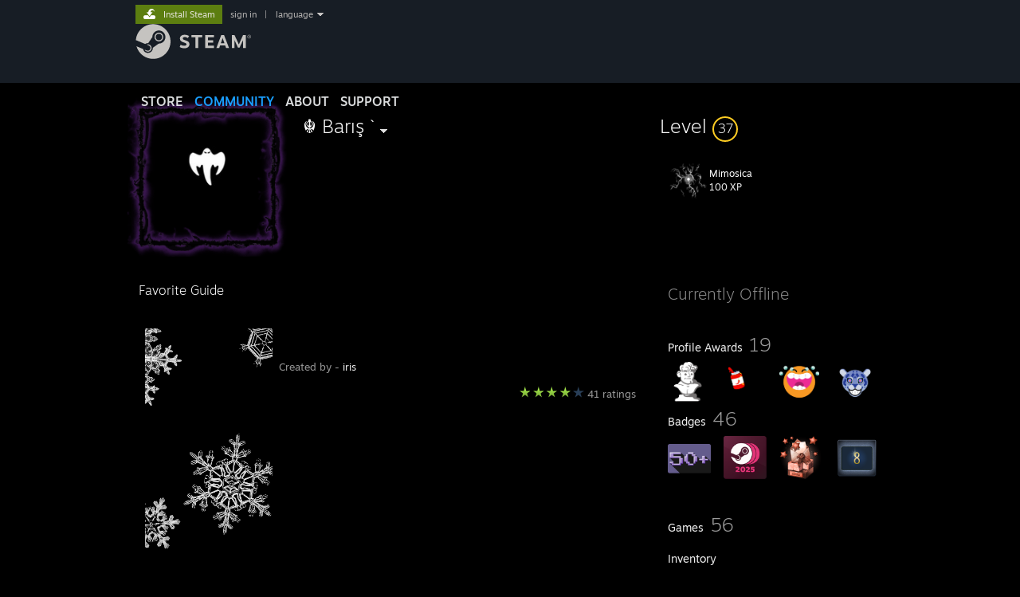

--- FILE ---
content_type: text/html; charset=UTF-8
request_url: https://steamcommunity.com/id/valeriaP/
body_size: 13014
content:
<!DOCTYPE html>
<html class=" responsive DesktopUI" lang="en"  >
<head>
	<meta http-equiv="Content-Type" content="text/html; charset=UTF-8">
			<meta name="viewport" content="width=device-width,initial-scale=1">
		<meta name="theme-color" content="#171a21">
		<title>Steam Community :: ☬ Barış `</title>
	<link rel="shortcut icon" href="/favicon.ico" type="image/x-icon">

	
	
	<link href="https://community.fastly.steamstatic.com/public/shared/css/motiva_sans.css?v=-yZgCk0Nu7kH&amp;l=english&amp;_cdn=fastly" rel="stylesheet" type="text/css">
<link href="https://community.fastly.steamstatic.com/public/shared/css/buttons.css?v=0Ihq-pAoptBq&amp;l=english&amp;_cdn=fastly" rel="stylesheet" type="text/css">
<link href="https://community.fastly.steamstatic.com/public/shared/css/shared_global.css?v=uKH1RcGNHaGr&amp;l=english&amp;_cdn=fastly" rel="stylesheet" type="text/css">
<link href="https://community.fastly.steamstatic.com/public/css/globalv2.css?v=9RV1KkrS040q&amp;l=english&amp;_cdn=fastly" rel="stylesheet" type="text/css">
<link href="https://community.fastly.steamstatic.com/public/css/skin_1/modalContent.css?v=WXAusLHclDIt&amp;l=english&amp;_cdn=fastly" rel="stylesheet" type="text/css">
<link href="https://community.fastly.steamstatic.com/public/css/skin_1/profilev2.css?v=-fVuSwVjP_Fu&amp;l=english&amp;_cdn=fastly" rel="stylesheet" type="text/css">
<link href="https://community.fastly.steamstatic.com/public/shared/css/motiva_sans.css?v=-yZgCk0Nu7kH&amp;l=english&amp;_cdn=fastly" rel="stylesheet" type="text/css">
<link href="https://community.fastly.steamstatic.com/public/css/promo/summer2017/stickers.css?v=Ncr6N09yZIap&amp;l=english&amp;_cdn=fastly" rel="stylesheet" type="text/css">
<link href="https://community.fastly.steamstatic.com/public/shared/css/shared_responsive.css?v=KWbVpwRCHuVv&amp;l=english&amp;_cdn=fastly" rel="stylesheet" type="text/css">
<link href="https://community.fastly.steamstatic.com/public/css/skin_1/header.css?v=EM4kCu67DNda&amp;l=english&amp;_cdn=fastly" rel="stylesheet" type="text/css">
<script type="text/javascript">
	var __PrototypePreserve=[];
	__PrototypePreserve[0] = Array.from;
	__PrototypePreserve[1] = Array.prototype.filter;
	__PrototypePreserve[2] = Array.prototype.flatMap;
	__PrototypePreserve[3] = Array.prototype.find;
	__PrototypePreserve[4] = Array.prototype.some;
	__PrototypePreserve[5] = Function.prototype.bind;
	__PrototypePreserve[6] = HTMLElement.prototype.scrollTo;
</script>
<script type="text/javascript" src="https://community.fastly.steamstatic.com/public/javascript/prototype-1.7.js?v=npJElBnrEO6W&amp;l=english&amp;_cdn=fastly"></script>
<script type="text/javascript">
	Array.from = __PrototypePreserve[0] || Array.from;
	Array.prototype.filter = __PrototypePreserve[1] || Array.prototype.filter;
	Array.prototype.flatMap = __PrototypePreserve[2] || Array.prototype.flatMap;
	Array.prototype.find = __PrototypePreserve[3] || Array.prototype.find;
	Array.prototype.some = __PrototypePreserve[4] || Array.prototype.some;
	Function.prototype.bind = __PrototypePreserve[5] || Function.prototype.bind;
	HTMLElement.prototype.scrollTo = __PrototypePreserve[6] || HTMLElement.prototype.scrollTo;
</script>
<script type="text/javascript">
	var __ScriptaculousPreserve=[];
	__ScriptaculousPreserve[0] = Array.from;
	__ScriptaculousPreserve[1] = Function.prototype.bind;
	__ScriptaculousPreserve[2] = HTMLElement.prototype.scrollTo;
</script>
<script type="text/javascript" src="https://community.fastly.steamstatic.com/public/javascript/scriptaculous/_combined.js?v=pbdAKOcDIgbC&amp;l=english&amp;_cdn=fastly&amp;load=effects,controls,slider,dragdrop"></script>
<script type="text/javascript">
	Array.from = __ScriptaculousPreserve[0] || Array.from;
	Function.prototype.bind = __ScriptaculousPreserve[1] || Function.prototype.bind;
	HTMLElement.prototype.scrollTo = __ScriptaculousPreserve[2] || HTMLElement.prototype.scrollTo;
delete String['__parseStyleElement'];  Prototype.Browser.WebKit = true;</script>
<script type="text/javascript">VALVE_PUBLIC_PATH = "https:\/\/community.fastly.steamstatic.com\/public\/";</script><script type="text/javascript" src="https://community.fastly.steamstatic.com/public/javascript/global.js?v=cMt-H-zOgNUp&amp;l=english&amp;_cdn=fastly"></script>
<script type="text/javascript" src="https://community.fastly.steamstatic.com/public/javascript/jquery-1.11.1.min.js?v=gQHVlrK4-jX-&amp;l=english&amp;_cdn=fastly"></script>
<script type="text/javascript" src="https://community.fastly.steamstatic.com/public/shared/javascript/tooltip.js?v=LZHsOVauqTrm&amp;l=english&amp;_cdn=fastly"></script>
<script type="text/javascript" src="https://community.fastly.steamstatic.com/public/shared/javascript/shared_global.js?v=84qavQoecqcM&amp;l=english&amp;_cdn=fastly"></script>
<script type="text/javascript" src="https://community.fastly.steamstatic.com/public/shared/javascript/auth_refresh.js?v=w6QbwI-5-j2S&amp;l=english&amp;_cdn=fastly"></script>
<script type="text/javascript">Object.seal && [ Object, Array, String, Number ].map( function( builtin ) { Object.seal( builtin.prototype ); } );</script><script type="text/javascript">$J = jQuery.noConflict();
if ( typeof JSON != 'object' || !JSON.stringify || !JSON.parse ) { document.write( "<scr" + "ipt type=\"text\/javascript\" src=\"https:\/\/community.fastly.steamstatic.com\/public\/javascript\/json2.js?v=54NKNglvGTO8&amp;l=english&amp;_cdn=fastly\"><\/script>\n" ); };
</script>
		<script type="text/javascript">
			document.addEventListener('DOMContentLoaded', function(event) {
				SetupTooltips( { tooltipCSSClass: 'community_tooltip'} );
		});
		</script><script type="text/javascript" src="https://community.fastly.steamstatic.com/public/javascript/modalContent.js?v=uqf5ttWTRe7l&amp;l=english&amp;_cdn=fastly"></script>
<script type="text/javascript" src="https://community.fastly.steamstatic.com/public/javascript/modalv2.js?v=zBXEuexVQ0FZ&amp;l=english&amp;_cdn=fastly"></script>
<script type="text/javascript" src="https://community.fastly.steamstatic.com/public/javascript/profile.js?v=kpuU5wNDRWQz&amp;l=english&amp;_cdn=fastly"></script>
<script type="text/javascript" src="https://community.fastly.steamstatic.com/public/javascript/promo/stickers.js?v=CcLRHsa04otQ&amp;l=english&amp;_cdn=fastly"></script>
<script type="text/javascript" src="https://community.fastly.steamstatic.com/public/javascript/reportedcontent.js?v=-lZqrarogJr8&amp;l=english&amp;_cdn=fastly"></script>
<script type="text/javascript" src="https://community.fastly.steamstatic.com/public/javascript/webui/clientcom.js?v=09ET5-poo0Sd&amp;l=english&amp;_cdn=fastly"></script>
<script type="text/javascript" src="https://community.fastly.steamstatic.com/public/shared/javascript/shared_responsive_adapter.js?v=j0eobCNqcadg&amp;l=english&amp;_cdn=fastly"></script>

						<meta name="twitter:card" content="summary">
			
	<meta name="twitter:site" content="@steam" />

						<meta property="og:title" content="Steam Community :: ☬ Barış `">
					<meta property="twitter:title" content="Steam Community :: ☬ Barış `">
					<meta property="og:type" content="website">
					<meta property="fb:app_id" content="105386699540688">
			
	
			<link rel="image_src" href="https://avatars.fastly.steamstatic.com/2d14cd8f1142ff85e87121c680cdee210da439e4_full.jpg">
		<meta property="og:image" content="https://avatars.fastly.steamstatic.com/2d14cd8f1142ff85e87121c680cdee210da439e4_full.jpg">
		<meta name="twitter:image" content="https://avatars.fastly.steamstatic.com/2d14cd8f1142ff85e87121c680cdee210da439e4_full.jpg" />
				
	
	
	
	
	</head>
<body class="flat_page profile_page has_profile_background GameProfileTheme responsive_page ">


<div class="responsive_page_frame with_header">
						<div role="navigation" class="responsive_page_menu_ctn mainmenu" aria-label="Mobile Menu">
				<div class="responsive_page_menu"  id="responsive_page_menu">
										<div class="mainmenu_contents">
						<div class="mainmenu_contents_items">
															<a class="menuitem" href="https://steamcommunity.com/login/home/?goto=id%2FvaleriaP%2F">
									Sign in								</a>
															<a class="menuitem supernav" href="https://store.steampowered.com/" data-tooltip-type="selector" data-tooltip-content=".submenu_Store">
				Store			</a>
			<div class="submenu_Store" style="display: none;" data-submenuid="Store">
														<a class="submenuitem" href="https://store.steampowered.com/">
						Home											</a>
														<a class="submenuitem" href="https://store.steampowered.com/explore/">
						Discovery Queue											</a>
														<a class="submenuitem" href="https://steamcommunity.com/my/wishlist/">
						Wishlist											</a>
														<a class="submenuitem" href="https://store.steampowered.com/points/shop/">
						Points Shop											</a>
														<a class="submenuitem" href="https://store.steampowered.com/news/">
						News											</a>
														<a class="submenuitem" href="https://store.steampowered.com/stats/">
						Charts											</a>
							</div>
										<a class="menuitem supernav supernav_active" href="https://steamcommunity.com/" data-tooltip-type="selector" data-tooltip-content=".submenu_Community">
				Community			</a>
			<div class="submenu_Community" style="display: none;" data-submenuid="Community">
														<a class="submenuitem" href="https://steamcommunity.com/">
						Home											</a>
														<a class="submenuitem" href="https://steamcommunity.com/discussions/">
						Discussions											</a>
														<a class="submenuitem" href="https://steamcommunity.com/workshop/">
						Workshop											</a>
														<a class="submenuitem" href="https://steamcommunity.com/market/">
						Market											</a>
														<a class="submenuitem" href="https://steamcommunity.com/?subsection=broadcasts">
						Broadcasts											</a>
							</div>
										<a class="menuitem " href="https://store.steampowered.com/about/">
				About			</a>
										<a class="menuitem " href="https://help.steampowered.com/en/">
				Support			</a>
			
							<div class="minor_menu_items">
																								<div class="menuitem change_language_action">
									Change language								</div>
																																	<a class="menuitem" href="https://store.steampowered.com/mobile" target="_blank" rel="noreferrer">Get the Steam Mobile App</a>
																									<div class="menuitem" role="link" onclick="Responsive_RequestDesktopView();">
										View desktop website									</div>
															</div>
						</div>
						<div class="mainmenu_footer_spacer  "></div>
						<div class="mainmenu_footer">
															<div class="mainmenu_footer_logo"><img src="https://community.fastly.steamstatic.com/public/shared/images/responsive/footerLogo_valve_new.png"></div>
								© Valve Corporation. All rights reserved. All trademarks are property of their respective owners in the US and other countries.								<span class="mainmenu_valve_links">
									<a href="https://store.steampowered.com/privacy_agreement/" target="_blank">Privacy Policy</a>
									&nbsp;| &nbsp;<a href="http://www.valvesoftware.com/legal.htm" target="_blank">Legal</a>
									&nbsp;| &nbsp;<a href="https://help.steampowered.com/faqs/view/10BB-D27A-6378-4436" target="_blank">Accessibility</a>
									&nbsp;| &nbsp;<a href="https://store.steampowered.com/subscriber_agreement/" target="_blank">Steam Subscriber Agreement</a>
									&nbsp;| &nbsp;<a href="https://store.steampowered.com/steam_refunds/" target="_blank">Refunds</a>
									&nbsp;| &nbsp;<a href="https://store.steampowered.com/account/cookiepreferences/" target="_blank">Cookies</a>
								</span>
													</div>
					</div>
									</div>
			</div>
		
		<div class="responsive_local_menu_tab"></div>

		<div class="responsive_page_menu_ctn localmenu">
			<div class="responsive_page_menu"  id="responsive_page_local_menu" data-panel="{&quot;onOptionsActionDescription&quot;:&quot;#filter_toggle&quot;,&quot;onOptionsButton&quot;:&quot;Responsive_ToggleLocalMenu()&quot;,&quot;onCancelButton&quot;:&quot;Responsive_ToggleLocalMenu()&quot;}">
				<div class="localmenu_content" data-panel="{&quot;maintainY&quot;:true,&quot;bFocusRingRoot&quot;:true,&quot;flow-children&quot;:&quot;column&quot;}">
				</div>
			</div>
		</div>



					<div class="responsive_header">
				<div class="responsive_header_content">
					<div id="responsive_menu_logo">
						<img src="https://community.fastly.steamstatic.com/public/shared/images/responsive/header_menu_hamburger.png" height="100%">
											</div>
					<div class="responsive_header_logo">
						<a href="https://store.steampowered.com/">
															<img src="https://community.fastly.steamstatic.com/public/shared/images/responsive/header_logo.png" height="36" border="0" alt="STEAM">
													</a>
					</div>
									</div>
			</div>
		
		<div class="responsive_page_content_overlay">

		</div>

		<div class="responsive_fixonscroll_ctn nonresponsive_hidden ">
		</div>
	
	<div class="responsive_page_content">

		<div role="banner" id="global_header" data-panel="{&quot;flow-children&quot;:&quot;row&quot;}">
	<div class="content">
		<div class="logo">
			<span id="logo_holder">
									<a href="https://store.steampowered.com/" aria-label="Link to the Steam Homepage">
						<img src="https://community.fastly.steamstatic.com/public/shared/images/header/logo_steam.svg?t=962016" width="176" height="44" alt="Link to the Steam Homepage">
					</a>
							</span>
		</div>

			<div role="navigation" class="supernav_container" aria-label="Global Menu">
								<a class="menuitem supernav" href="https://store.steampowered.com/" data-tooltip-type="selector" data-tooltip-content=".submenu_Store">
				STORE			</a>
			<div class="submenu_Store" style="display: none;" data-submenuid="Store">
														<a class="submenuitem" href="https://store.steampowered.com/">
						Home											</a>
														<a class="submenuitem" href="https://store.steampowered.com/explore/">
						Discovery Queue											</a>
														<a class="submenuitem" href="https://steamcommunity.com/my/wishlist/">
						Wishlist											</a>
														<a class="submenuitem" href="https://store.steampowered.com/points/shop/">
						Points Shop											</a>
														<a class="submenuitem" href="https://store.steampowered.com/news/">
						News											</a>
														<a class="submenuitem" href="https://store.steampowered.com/stats/">
						Charts											</a>
							</div>
										<a class="menuitem supernav supernav_active" href="https://steamcommunity.com/" data-tooltip-type="selector" data-tooltip-content=".submenu_Community">
				COMMUNITY			</a>
			<div class="submenu_Community" style="display: none;" data-submenuid="Community">
														<a class="submenuitem" href="https://steamcommunity.com/">
						Home											</a>
														<a class="submenuitem" href="https://steamcommunity.com/discussions/">
						Discussions											</a>
														<a class="submenuitem" href="https://steamcommunity.com/workshop/">
						Workshop											</a>
														<a class="submenuitem" href="https://steamcommunity.com/market/">
						Market											</a>
														<a class="submenuitem" href="https://steamcommunity.com/?subsection=broadcasts">
						Broadcasts											</a>
							</div>
										<a class="menuitem " href="https://store.steampowered.com/about/">
				About			</a>
										<a class="menuitem " href="https://help.steampowered.com/en/">
				SUPPORT			</a>
				</div>
	<script type="text/javascript">
		jQuery(function($) {
			$('#global_header .supernav').v_tooltip({'location':'bottom', 'destroyWhenDone': false, 'tooltipClass': 'supernav_content', 'offsetY':-6, 'offsetX': 1, 'horizontalSnap': 4, 'tooltipParent': '#global_header .supernav_container', 'correctForScreenSize': false});
		});
	</script>

		<div id="global_actions">
			<div role="navigation" id="global_action_menu" aria-label="Account Menu">
									<a class="header_installsteam_btn header_installsteam_btn_green" href="https://store.steampowered.com/about/">
						<div class="header_installsteam_btn_content">
							Install Steam						</div>
					</a>
				
				
									<a class="global_action_link" href="https://steamcommunity.com/login/home/?goto=id%2FvaleriaP%2F">sign in</a>
											&nbsp;|&nbsp;
						<span class="pulldown global_action_link" id="language_pulldown" onclick="ShowMenu( this, 'language_dropdown', 'right' );">language</span>
						<div class="popup_block_new" id="language_dropdown" style="display: none;">
							<div class="popup_body popup_menu">
																																					<a class="popup_menu_item tight" href="?l=schinese" onclick="ChangeLanguage( 'schinese' ); return false;">简体中文 (Simplified Chinese)</a>
																													<a class="popup_menu_item tight" href="?l=tchinese" onclick="ChangeLanguage( 'tchinese' ); return false;">繁體中文 (Traditional Chinese)</a>
																													<a class="popup_menu_item tight" href="?l=japanese" onclick="ChangeLanguage( 'japanese' ); return false;">日本語 (Japanese)</a>
																													<a class="popup_menu_item tight" href="?l=koreana" onclick="ChangeLanguage( 'koreana' ); return false;">한국어 (Korean)</a>
																													<a class="popup_menu_item tight" href="?l=thai" onclick="ChangeLanguage( 'thai' ); return false;">ไทย (Thai)</a>
																													<a class="popup_menu_item tight" href="?l=bulgarian" onclick="ChangeLanguage( 'bulgarian' ); return false;">Български (Bulgarian)</a>
																													<a class="popup_menu_item tight" href="?l=czech" onclick="ChangeLanguage( 'czech' ); return false;">Čeština (Czech)</a>
																													<a class="popup_menu_item tight" href="?l=danish" onclick="ChangeLanguage( 'danish' ); return false;">Dansk (Danish)</a>
																													<a class="popup_menu_item tight" href="?l=german" onclick="ChangeLanguage( 'german' ); return false;">Deutsch (German)</a>
																																							<a class="popup_menu_item tight" href="?l=spanish" onclick="ChangeLanguage( 'spanish' ); return false;">Español - España (Spanish - Spain)</a>
																													<a class="popup_menu_item tight" href="?l=latam" onclick="ChangeLanguage( 'latam' ); return false;">Español - Latinoamérica (Spanish - Latin America)</a>
																													<a class="popup_menu_item tight" href="?l=greek" onclick="ChangeLanguage( 'greek' ); return false;">Ελληνικά (Greek)</a>
																													<a class="popup_menu_item tight" href="?l=french" onclick="ChangeLanguage( 'french' ); return false;">Français (French)</a>
																													<a class="popup_menu_item tight" href="?l=italian" onclick="ChangeLanguage( 'italian' ); return false;">Italiano (Italian)</a>
																													<a class="popup_menu_item tight" href="?l=indonesian" onclick="ChangeLanguage( 'indonesian' ); return false;">Bahasa Indonesia (Indonesian)</a>
																													<a class="popup_menu_item tight" href="?l=hungarian" onclick="ChangeLanguage( 'hungarian' ); return false;">Magyar (Hungarian)</a>
																													<a class="popup_menu_item tight" href="?l=dutch" onclick="ChangeLanguage( 'dutch' ); return false;">Nederlands (Dutch)</a>
																													<a class="popup_menu_item tight" href="?l=norwegian" onclick="ChangeLanguage( 'norwegian' ); return false;">Norsk (Norwegian)</a>
																													<a class="popup_menu_item tight" href="?l=polish" onclick="ChangeLanguage( 'polish' ); return false;">Polski (Polish)</a>
																													<a class="popup_menu_item tight" href="?l=portuguese" onclick="ChangeLanguage( 'portuguese' ); return false;">Português (Portuguese - Portugal)</a>
																													<a class="popup_menu_item tight" href="?l=brazilian" onclick="ChangeLanguage( 'brazilian' ); return false;">Português - Brasil (Portuguese - Brazil)</a>
																													<a class="popup_menu_item tight" href="?l=romanian" onclick="ChangeLanguage( 'romanian' ); return false;">Română (Romanian)</a>
																													<a class="popup_menu_item tight" href="?l=russian" onclick="ChangeLanguage( 'russian' ); return false;">Русский (Russian)</a>
																													<a class="popup_menu_item tight" href="?l=finnish" onclick="ChangeLanguage( 'finnish' ); return false;">Suomi (Finnish)</a>
																													<a class="popup_menu_item tight" href="?l=swedish" onclick="ChangeLanguage( 'swedish' ); return false;">Svenska (Swedish)</a>
																													<a class="popup_menu_item tight" href="?l=turkish" onclick="ChangeLanguage( 'turkish' ); return false;">Türkçe (Turkish)</a>
																													<a class="popup_menu_item tight" href="?l=vietnamese" onclick="ChangeLanguage( 'vietnamese' ); return false;">Tiếng Việt (Vietnamese)</a>
																													<a class="popup_menu_item tight" href="?l=ukrainian" onclick="ChangeLanguage( 'ukrainian' ); return false;">Українська (Ukrainian)</a>
																									<a class="popup_menu_item tight" href="https://www.valvesoftware.com/en/contact?contact-person=Translation%20Team%20Feedback" target="_blank">Report a translation problem</a>
							</div>
						</div>
												</div>
					</div>
			</div>
</div>
<script type="text/javascript">
	g_sessionID = "788e2ade05b0ffe58c1f3557";
	g_steamID = false;
	g_strLanguage = "english";
	g_SNR = '2_100300_profile_';
	g_bAllowAppImpressions = true;
		g_ContentDescriptorPreferences = [1,3,4];

	

	// We always want to have the timezone cookie set for PHP to use
	setTimezoneCookies();

	$J( function() {

		InitMiniprofileHovers(( 'https%3A%2F%2Fsteamcommunity.com' ));
		InitEmoticonHovers();
		ApplyAdultContentPreferences();
	});

	$J( function() { InitEconomyHovers( "https:\/\/community.fastly.steamstatic.com\/public\/css\/skin_1\/economy.css?v=rbw2FTiaLS06&l=english&_cdn=fastly", "https:\/\/community.fastly.steamstatic.com\/public\/javascript\/economy_common.js?v=3TZBCEPvtfTo&l=english&_cdn=fastly", "https:\/\/community.fastly.steamstatic.com\/public\/javascript\/economy.js?v=55iGPfqTxuQB&l=english&_cdn=fastly" );});</script>
	<div id="webui_config" style="display: none;"
		 data-config="{&quot;EUNIVERSE&quot;:1,&quot;WEB_UNIVERSE&quot;:&quot;public&quot;,&quot;LANGUAGE&quot;:&quot;english&quot;,&quot;COUNTRY&quot;:&quot;US&quot;,&quot;MEDIA_CDN_COMMUNITY_URL&quot;:&quot;https:\/\/cdn.fastly.steamstatic.com\/steamcommunity\/public\/&quot;,&quot;MEDIA_CDN_URL&quot;:&quot;https:\/\/cdn.fastly.steamstatic.com\/&quot;,&quot;VIDEO_CDN_URL&quot;:&quot;https:\/\/video.fastly.steamstatic.com\/&quot;,&quot;COMMUNITY_CDN_URL&quot;:&quot;https:\/\/community.fastly.steamstatic.com\/&quot;,&quot;COMMUNITY_CDN_ASSET_URL&quot;:&quot;https:\/\/cdn.fastly.steamstatic.com\/steamcommunity\/public\/assets\/&quot;,&quot;STORE_CDN_URL&quot;:&quot;https:\/\/store.fastly.steamstatic.com\/&quot;,&quot;PUBLIC_SHARED_URL&quot;:&quot;https:\/\/community.fastly.steamstatic.com\/public\/shared\/&quot;,&quot;COMMUNITY_BASE_URL&quot;:&quot;https:\/\/steamcommunity.com\/&quot;,&quot;CHAT_BASE_URL&quot;:&quot;https:\/\/steamcommunity.com\/&quot;,&quot;STORE_BASE_URL&quot;:&quot;https:\/\/store.steampowered.com\/&quot;,&quot;STORE_CHECKOUT_BASE_URL&quot;:&quot;https:\/\/checkout.steampowered.com\/&quot;,&quot;IMG_URL&quot;:&quot;https:\/\/community.fastly.steamstatic.com\/public\/images\/&quot;,&quot;STEAMTV_BASE_URL&quot;:&quot;https:\/\/steam.tv\/&quot;,&quot;HELP_BASE_URL&quot;:&quot;https:\/\/help.steampowered.com\/&quot;,&quot;PARTNER_BASE_URL&quot;:&quot;https:\/\/partner.steamgames.com\/&quot;,&quot;STATS_BASE_URL&quot;:&quot;https:\/\/partner.steampowered.com\/&quot;,&quot;INTERNAL_STATS_BASE_URL&quot;:&quot;https:\/\/steamstats.valve.org\/&quot;,&quot;IN_CLIENT&quot;:false,&quot;USE_POPUPS&quot;:false,&quot;STORE_ICON_BASE_URL&quot;:&quot;https:\/\/shared.fastly.steamstatic.com\/store_item_assets\/steam\/apps\/&quot;,&quot;STORE_ITEM_BASE_URL&quot;:&quot;https:\/\/shared.fastly.steamstatic.com\/store_item_assets\/&quot;,&quot;WEBAPI_BASE_URL&quot;:&quot;https:\/\/api.steampowered.com\/&quot;,&quot;TOKEN_URL&quot;:&quot;https:\/\/steamcommunity.com\/chat\/clientjstoken&quot;,&quot;BUILD_TIMESTAMP&quot;:1768423651,&quot;PAGE_TIMESTAMP&quot;:1768559526,&quot;IN_TENFOOT&quot;:false,&quot;IN_GAMEPADUI&quot;:false,&quot;IN_CHROMEOS&quot;:false,&quot;IN_MOBILE_WEBVIEW&quot;:false,&quot;PLATFORM&quot;:&quot;macos&quot;,&quot;BASE_URL_STORE_CDN_ASSETS&quot;:&quot;https:\/\/cdn.fastly.steamstatic.com\/store\/&quot;,&quot;EREALM&quot;:1,&quot;LOGIN_BASE_URL&quot;:&quot;https:\/\/login.steampowered.com\/&quot;,&quot;AVATAR_BASE_URL&quot;:&quot;https:\/\/avatars.fastly.steamstatic.com\/&quot;,&quot;FROM_WEB&quot;:true,&quot;WEBSITE_ID&quot;:&quot;Community&quot;,&quot;BASE_URL_SHARED_CDN&quot;:&quot;https:\/\/shared.fastly.steamstatic.com\/&quot;,&quot;CLAN_CDN_ASSET_URL&quot;:&quot;https:\/\/clan.fastly.steamstatic.com\/&quot;,&quot;COMMUNITY_ASSETS_BASE_URL&quot;:&quot;https:\/\/shared.fastly.steamstatic.com\/community_assets\/&quot;,&quot;SNR&quot;:&quot;2_100300_profile_&quot;}"
		 data-userinfo="{&quot;logged_in&quot;:false,&quot;country_code&quot;:&quot;US&quot;,&quot;excluded_content_descriptors&quot;:[1,3,4]}">
	</div>
<div id="application_config" style="display: none;"  data-config="{&quot;EUNIVERSE&quot;:1,&quot;WEB_UNIVERSE&quot;:&quot;public&quot;,&quot;LANGUAGE&quot;:&quot;english&quot;,&quot;COUNTRY&quot;:&quot;US&quot;,&quot;MEDIA_CDN_COMMUNITY_URL&quot;:&quot;https:\/\/cdn.fastly.steamstatic.com\/steamcommunity\/public\/&quot;,&quot;MEDIA_CDN_URL&quot;:&quot;https:\/\/cdn.fastly.steamstatic.com\/&quot;,&quot;VIDEO_CDN_URL&quot;:&quot;https:\/\/video.fastly.steamstatic.com\/&quot;,&quot;COMMUNITY_CDN_URL&quot;:&quot;https:\/\/community.fastly.steamstatic.com\/&quot;,&quot;COMMUNITY_CDN_ASSET_URL&quot;:&quot;https:\/\/cdn.fastly.steamstatic.com\/steamcommunity\/public\/assets\/&quot;,&quot;STORE_CDN_URL&quot;:&quot;https:\/\/store.fastly.steamstatic.com\/&quot;,&quot;PUBLIC_SHARED_URL&quot;:&quot;https:\/\/community.fastly.steamstatic.com\/public\/shared\/&quot;,&quot;COMMUNITY_BASE_URL&quot;:&quot;https:\/\/steamcommunity.com\/&quot;,&quot;CHAT_BASE_URL&quot;:&quot;https:\/\/steamcommunity.com\/&quot;,&quot;STORE_BASE_URL&quot;:&quot;https:\/\/store.steampowered.com\/&quot;,&quot;STORE_CHECKOUT_BASE_URL&quot;:&quot;https:\/\/checkout.steampowered.com\/&quot;,&quot;IMG_URL&quot;:&quot;https:\/\/community.fastly.steamstatic.com\/public\/images\/&quot;,&quot;STEAMTV_BASE_URL&quot;:&quot;https:\/\/steam.tv\/&quot;,&quot;HELP_BASE_URL&quot;:&quot;https:\/\/help.steampowered.com\/&quot;,&quot;PARTNER_BASE_URL&quot;:&quot;https:\/\/partner.steamgames.com\/&quot;,&quot;STATS_BASE_URL&quot;:&quot;https:\/\/partner.steampowered.com\/&quot;,&quot;INTERNAL_STATS_BASE_URL&quot;:&quot;https:\/\/steamstats.valve.org\/&quot;,&quot;IN_CLIENT&quot;:false,&quot;USE_POPUPS&quot;:false,&quot;STORE_ICON_BASE_URL&quot;:&quot;https:\/\/shared.fastly.steamstatic.com\/store_item_assets\/steam\/apps\/&quot;,&quot;STORE_ITEM_BASE_URL&quot;:&quot;https:\/\/shared.fastly.steamstatic.com\/store_item_assets\/&quot;,&quot;WEBAPI_BASE_URL&quot;:&quot;https:\/\/api.steampowered.com\/&quot;,&quot;TOKEN_URL&quot;:&quot;https:\/\/steamcommunity.com\/chat\/clientjstoken&quot;,&quot;BUILD_TIMESTAMP&quot;:1768423651,&quot;PAGE_TIMESTAMP&quot;:1768559526,&quot;IN_TENFOOT&quot;:false,&quot;IN_GAMEPADUI&quot;:false,&quot;IN_CHROMEOS&quot;:false,&quot;IN_MOBILE_WEBVIEW&quot;:false,&quot;PLATFORM&quot;:&quot;macos&quot;,&quot;BASE_URL_STORE_CDN_ASSETS&quot;:&quot;https:\/\/cdn.fastly.steamstatic.com\/store\/&quot;,&quot;EREALM&quot;:1,&quot;LOGIN_BASE_URL&quot;:&quot;https:\/\/login.steampowered.com\/&quot;,&quot;AVATAR_BASE_URL&quot;:&quot;https:\/\/avatars.fastly.steamstatic.com\/&quot;,&quot;FROM_WEB&quot;:true,&quot;WEBSITE_ID&quot;:&quot;Community&quot;,&quot;BASE_URL_SHARED_CDN&quot;:&quot;https:\/\/shared.fastly.steamstatic.com\/&quot;,&quot;CLAN_CDN_ASSET_URL&quot;:&quot;https:\/\/clan.fastly.steamstatic.com\/&quot;,&quot;COMMUNITY_ASSETS_BASE_URL&quot;:&quot;https:\/\/shared.fastly.steamstatic.com\/community_assets\/&quot;,&quot;SNR&quot;:&quot;2_100300_profile_&quot;}" data-userinfo="{&quot;logged_in&quot;:false,&quot;country_code&quot;:&quot;US&quot;,&quot;excluded_content_descriptors&quot;:[1,3,4]}" data-community="[]" data-loyaltystore="{&quot;webapi_token&quot;:&quot;&quot;}" data-steam_notifications="null"></div><link href="https://community.fastly.steamstatic.com/public/css/applications/community/main.css?v=L9FHPSrgDNRX&amp;l=english&amp;_cdn=fastly" rel="stylesheet" type="text/css">
<script type="text/javascript" src="https://community.fastly.steamstatic.com/public/javascript/applications/community/manifest.js?v=nbKNVX6KpsXN&amp;l=english&amp;_cdn=fastly"></script>
<script type="text/javascript" src="https://community.fastly.steamstatic.com/public/javascript/applications/community/libraries~b28b7af69.js?v=otJTfeJA4u84&amp;l=english&amp;_cdn=fastly"></script>
<script type="text/javascript" src="https://community.fastly.steamstatic.com/public/javascript/applications/community/main.js?v=5jnmxmwR7F0r&amp;l=english&amp;_cdn=fastly"></script>
<div  data-featuretarget="profile-rewards"></div>	<div id="application_root"></div>

		<div role="main" class="responsive_page_template_content" id="responsive_page_template_content" data-panel="{&quot;autoFocus&quot;:true}" >

				<script type="text/javascript">
		g_rgProfileData = {"url":"https:\/\/steamcommunity.com\/id\/valeriaP\/","steamid":"76561198366534510","personaname":"☬ Barış `","summary":""};
		const g_bViewingOwnProfile = 0;
		$J( function() {
			window.Responsive_ReparentItemsInResponsiveMode && Responsive_ReparentItemsInResponsiveMode( '.responsive_groupfriends_element', $J('#responsive_groupfriends_element_ctn') );
			
			
			SetupAnimateOnHoverImages();
		});
	</script>

	<style>
        body.GameProfileTheme {
            --gradient-right: rgba(255, 255, 255, 0);
            --gradient-left: rgba(255, 255, 255, 0);
            --gradient-background: rgba(255, 255, 255, 0);
            --gradient-background-right: rgba(255, 255, 255, 0);
            --gradient-background-left: rgba(255, 255, 255, 0);
            --color-showcase-header: rgba(255, 255, 255, 0);
            --gradient-showcase-header-left:  rgba(255, 255, 255, 0);
            --btn-background:rgba(0, 0, 0, .2);
            --btn-background-hover:rgb(255, 255, 255, .1);
            --btn-outline:rgb(255, 255, 255, .1);
        }
	</style>


<div class="no_header profile_page has_profile_background  full_width_background"
	 style="background-image: url( 'https://shared.fastly.steamstatic.com/community_assets/images/items/562260/6b71ae5b7c8a314d918e1610504eaf085571c2ce.jpg' );">

	
	


<div class="profile_header_bg">

	<div class="profile_header_bg_texture">
		
		<div class="profile_header">

			
						
			<div class="profile_header_content" data-panel="{&quot;flow-children&quot;:&quot;row&quot;}" >

				
				<div class="playerAvatar profile_header_size offline" data-miniprofile="406268782">
										<div class="playerAvatarAutoSizeInner">
													<div class="profile_avatar_frame">
					<picture>
						<source media="(prefers-reduced-motion: reduce)" srcset="https://shared.fastly.steamstatic.com/community_assets/images/items/1239300/a9ca31fe951b5ae5d265f5ba97539aced1286cfa.png"></source>
						<source srcset="https://shared.fastly.steamstatic.com/community_assets/images/items/1239300/083c19cc935001ee0508aff3b948da62b6a093f6.png"></source>
						<img src="https://shared.fastly.steamstatic.com/community_assets/images/items/1239300/083c19cc935001ee0508aff3b948da62b6a093f6.png">
					</picture>
				</div>
														<picture>
				<source media="(prefers-reduced-motion: reduce)" srcset="https://avatars.fastly.steamstatic.com/2d14cd8f1142ff85e87121c680cdee210da439e4_full.jpg"></source>
				<img srcset="https://avatars.fastly.steamstatic.com/2d14cd8f1142ff85e87121c680cdee210da439e4_full.jpg" >
			</picture>
							</div>
				</div>

				<div class="profile_header_centered_col">
					<div class="profile_header_centered_persona">
						<div class="persona_name" style="font-size: 24px;">
							<span class="actual_persona_name">☬ Barış `</span>
																						<span class="namehistory_link" onclick="ShowAliasPopup( this );">
								<img id="getnamehistory_arrow" src="https://community.fastly.steamstatic.com/public/images/skin_1/arrowDn9x5.gif" width="9" height="5" border="0">
							</span>
														<div id="NamePopup" class="popup_block_new" style="display: none;">
								<div class="popup_body popup_menu">
									<div>This user has also played as:</div>
									<div id="NamePopupAliases">

									</div>
									<div style="display:none" id="NamePopupClearAliases">
																			</div>
									<div style="clear:both"></div>
								</div>
							</div>
						</div>
													<div class="header_real_name ellipsis">
								<bdi></bdi>
															</div>
											</div>
						<div class="profile_header_summary desktop">
					</div>
				</div>

					<div class="profile_header_summary mobile">
					</div>

				<div class="profile_header_badgeinfo" data-panel="{&quot;flow-children&quot;:&quot;column&quot;}" >
											<div class="profile_header_badgeinfo_badge_area">
															<a data-panel="{&quot;focusable&quot;:true,&quot;clickOnActivate&quot;:true}" role="button" class="persona_level_btn" href="https://steamcommunity.com/id/valeriaP/badges">
														<div class="persona_name persona_level">Level <div class="friendPlayerLevel lvl_30"><span class="friendPlayerLevelNum">37</span></div></div>
															</a>
															<div class="profile_header_badge">
																			<a href="https://steamcommunity.com/id/valeriaP/gamecards/207690" class="favorite_badge">
											<div class="favorite_badge_icon" data-tooltip-html="Mimosica<br>
Level 1 Botanicula Badge">
												<img src="https://cdn.fastly.steamstatic.com/steamcommunity/public/images/items/207690/4920586bfe2631b88f434c52046a430160c9e9c3.png" class="badge_icon small">
											</div>
											<div class="favorite_badge_description">
												<div class="name ellipsis">Mimosica</div>
												<div class="xp">100 XP</div>
											</div>
										</a>
																	</div>
													</div>
										<div class="profile_header_actions">
											</div>
				</div>
			</div>
		</div>
		<script type="text/javascript"> $J( function() { InitProfileSummary( g_rgProfileData['summary'] ); } ); </script>
	</div>
</div>

	<div class="profile_content has_profile_background">
		<div class="profile_content_inner">
			
			

			
			


			<div class="profile_rightcol">
				<div class="responsive_status_info">
						<div class="profile_in_game persona offline">
					<div class="profile_in_game_header">Currently Offline</div>
					</div>
									</div>

				<div class="responsive_count_link_area">
					
					
					<div data-panel="{&quot;maintainX&quot;:true,&quot;bFocusRingRoot&quot;:true,&quot;flow-children&quot;:&quot;row&quot;}" class="profile_awards">
						<div class="profile_count_link_preview_ctn" data-panel="{&quot;focusable&quot;:true,&quot;clickOnActivate&quot;:true}" role="button" >
																<div data-panel="{&quot;focusable&quot;:true,&quot;clickOnActivate&quot;:true}" role="button" class="profile_count_link ellipsis" >
						<a href="https://steamcommunity.com/id/valeriaP/awards/">
							<span class="count_link_label">Profile Awards</span>&nbsp;
							<span class="profile_count_link_total">
																	19															</span>
						</a>
					</div>
														<div class="profile_count_link_preview">
																									<div class="profile_badges_badge " data-tooltip-html="This user's profile has been given the 'Michelangelo' award 3 times">
										<a href="javascript:AddProfileAward( 0, 'https://steamcommunity.com/login/home/?goto=https%3A%2F%2Fsteamcommunity.com%2Fid%2FvaleriaP%2F%3FinsideModal%3D0', '76561198366534510', 8 )">
											<img src="https://store.fastly.steamstatic.com/public/images/loyalty/reactions/still/8.png?v=5" class="award_icon small" data-animate-on-hover-src="https://store.fastly.steamstatic.com/public/images/loyalty/reactions/animated/8.png?v=5">
										</a>
									</div>
																										<div class="profile_badges_badge " data-tooltip-html="This user's profile has been given the 'Saucy' award 2 times">
										<a href="javascript:AddProfileAward( 0, 'https://steamcommunity.com/login/home/?goto=https%3A%2F%2Fsteamcommunity.com%2Fid%2FvaleriaP%2F%3FinsideModal%3D0', '76561198366534510', 15 )">
											<img src="https://store.fastly.steamstatic.com/public/images/loyalty/reactions/still/15.png?v=5" class="award_icon small" data-animate-on-hover-src="https://store.fastly.steamstatic.com/public/images/loyalty/reactions/animated/15.png?v=5">
										</a>
									</div>
																										<div class="profile_badges_badge " data-tooltip-html="This user's profile has been given the 'Hilarious' award 2 times">
										<a href="javascript:AddProfileAward( 0, 'https://steamcommunity.com/login/home/?goto=https%3A%2F%2Fsteamcommunity.com%2Fid%2FvaleriaP%2F%3FinsideModal%3D0', '76561198366534510', 3 )">
											<img src="https://store.fastly.steamstatic.com/public/images/loyalty/reactions/still/3.png?v=5" class="award_icon small" data-animate-on-hover-src="https://store.fastly.steamstatic.com/public/images/loyalty/reactions/animated/3.png?v=5">
										</a>
									</div>
																										<div class="profile_badges_badge last" data-tooltip-html="This user's profile has been given the 'Wild' award 2 times">
										<a href="javascript:AddProfileAward( 0, 'https://steamcommunity.com/login/home/?goto=https%3A%2F%2Fsteamcommunity.com%2Fid%2FvaleriaP%2F%3FinsideModal%3D0', '76561198366534510', 23 )">
											<img src="https://store.fastly.steamstatic.com/public/images/loyalty/reactions/still/23.png?v=5" class="award_icon small" data-animate-on-hover-src="https://store.fastly.steamstatic.com/public/images/loyalty/reactions/animated/23.png?v=5">
										</a>
									</div>
																	<div style="clear: left;"></div>
							</div>
						</div>
					</div>
					
					<div data-panel="{&quot;maintainX&quot;:true,&quot;bFocusRingRoot&quot;:true,&quot;flow-children&quot;:&quot;row&quot;}" class="profile_badges">
						<div class="profile_count_link_preview_ctn" data-panel="{&quot;focusable&quot;:true,&quot;clickOnActivate&quot;:true}" role="button" >
																<div data-panel="{&quot;focusable&quot;:true,&quot;clickOnActivate&quot;:true}" role="button" class="profile_count_link ellipsis" >
						<a href="https://steamcommunity.com/id/valeriaP/badges/">
							<span class="count_link_label">Badges</span>&nbsp;
							<span class="profile_count_link_total">
																	46															</span>
						</a>
					</div>
														<div class="profile_count_link_preview">
																									<div class="profile_badges_badge "  data-tooltip-html="Collection Agent&lt;br&gt;
56 games owned" >
										<a href="https://steamcommunity.com/id/valeriaP/badges/13">
											<img src="https://community.fastly.steamstatic.com/public/images/badges/13_gamecollector/50_80.png?v=4" class="badge_icon small">
										</a>
									</div>
																										<div class="profile_badges_badge "  data-tooltip-html="Steam Replay 2025&lt;br&gt;
Awarded for viewing your 2025 Steam Replay." >
										<a href="https://steamcommunity.com/id/valeriaP/badges/69">
											<img src="https://community.fastly.steamstatic.com/public/images/badges/generic/YIR2025_80.png" class="badge_icon small">
										</a>
									</div>
																										<div class="profile_badges_badge "  data-tooltip-html="Steam Awards Nomination Committee 2025&lt;br&gt;
Completed all tasks" >
										<a href="https://steamcommunity.com/id/valeriaP/badges/70">
											<img src="https://community.fastly.steamstatic.com/public/images/badges/70_steamawardnominations/level_04.webp" class="badge_icon small">
										</a>
									</div>
																										<div class="profile_badges_badge last"  data-tooltip-html="Years of Service&lt;br&gt;
Member since February 4, 2017." >
										<a href="https://steamcommunity.com/id/valeriaP/badges/1">
											<img src="https://community.fastly.steamstatic.com/public/images/badges/02_years/steamyears8_80.png" class="badge_icon small">
										</a>
									</div>
																	<div style="clear: left;"></div>
							</div>
						</div>
					</div>
					
					<div data-panel="{&quot;maintainX&quot;:true,&quot;bFocusRingRoot&quot;:true,&quot;flow-children&quot;:&quot;row&quot;}" id="responsive_groupfriends_element_ctn">
					</div>

					<div data-panel="{&quot;maintainX&quot;:true,&quot;bFocusRingRoot&quot;:true,&quot;flow-children&quot;:&quot;row&quot;}" class="profile_item_links">
															<div data-panel="{&quot;focusable&quot;:true,&quot;clickOnActivate&quot;:true}" role="button" class="profile_count_link ellipsis" >
						<a href="https://steamcommunity.com/id/valeriaP/games/?tab=all">
							<span class="count_link_label">Games</span>&nbsp;
							<span class="profile_count_link_total">
																	56															</span>
						</a>
					</div>
																						<div data-panel="{&quot;focusable&quot;:true,&quot;clickOnActivate&quot;:true}" role="button" class="profile_count_link ellipsis" >
						<a href="https://steamcommunity.com/id/valeriaP/inventory/">
							<span class="count_link_label">Inventory</span>&nbsp;
							<span class="profile_count_link_total">
																	&nbsp; <!-- so the line spaces like the rest -->
															</span>
						</a>
					</div>
																						<div data-panel="{&quot;focusable&quot;:true,&quot;clickOnActivate&quot;:true}" role="button" class="profile_count_link ellipsis" >
						<a href="https://steamcommunity.com/id/valeriaP/screenshots/">
							<span class="count_link_label">Screenshots</span>&nbsp;
							<span class="profile_count_link_total">
																	6															</span>
						</a>
					</div>
																																																																																				<div style="clear: left;"></div>
					</div>
				</div>

									<div class="profile_group_links profile_count_link_preview_ctn responsive_groupfriends_element" data-panel="{&quot;focusable&quot;:true,&quot;clickOnActivate&quot;:true}" role="button" >
															<div data-panel="{&quot;focusable&quot;:true,&quot;clickOnActivate&quot;:true}" role="button" class="profile_count_link ellipsis" >
						<a href="https://steamcommunity.com/id/valeriaP/groups/">
							<span class="count_link_label">Groups</span>&nbsp;
							<span class="profile_count_link_total">
																	1															</span>
						</a>
					</div>
																			<div class="profile_count_link_preview">
															<div class="profile_group profile_primary_group">
									<div class="profile_group_avatar">
										<a href="https://steamcommunity.com/groups/trarmyturkish">
											<img src="https://avatars.fastly.steamstatic.com/575c10bd6dbddf2120ff63b032842853e9912c22_medium.jpg">
										</a>
									</div>
									<a class="whiteLink" href="https://steamcommunity.com/groups/trarmyturkish">
										TURKISH ARMY ☪ AİLESİ									</a>
									<div class="profile_group_membercount">6,636 Members</div>
									<div style="clear: left;"></div>
								</div>
																				</div>
					</div>
				
				
			</div>


			<div class="profile_leftcol">

									<div class="profile_customization_area">
												
<div data-panel="{&quot;type&quot;:&quot;PanelGroup&quot;}" class="profile_customization">
		<div class="profile_customization_header">
		Favorite Guide	</div>
	<div class="profile_customization_block">
		<div class="favoriteguide_showcase">
			<div class="showcase_content_bg">
				<div class="workshop_showcase_item showcase_slot ">
											<a href="https://steamcommunity.com/sharedfiles/filedetails/?id=2904924427" class="ugc" data-appid="480" data-publishedfileid="2904924427">
							<img class="workshop_showcase_item_image" src="https://images.steamusercontent.com/ugc/5073899534625321867/34AA47EAF3B899E3550DE40C7CE8494646E7D3D6/?imw=160&imh=160&ima=fit&impolicy=Letterbox&imcolor=%23000000&letterbox=true">
						</a>
						<div class="workshop_showcase_item_details">
							<div class="showcase_item_detail_title"><a class="whiteLink" href="https://steamcommunity.com/sharedfiles/filedetails/?id=2904924427">⠀</a></div>

															<div class="guide_showcase_contributors">
									Created by - <a href="https://steamcommunity.com/id/xoiris" class="whiteLink" data-miniprofile="169518107">iris</a>								</div>
														<div class="guide_showcase_appinfo">
								<div class="workshop_showcase_stars">
																			<img src="https://community.fastly.steamstatic.com/public/images/sharedfiles/4-star.png?v=2">
																												41 ratings																	</div>
															</div>
							<div class="guide_showcase_item_description">
															</div>
						</div>
														</div>
			</div>
		</div>
	</div>
</div>

<div data-panel="{&quot;type&quot;:&quot;PanelGroup&quot;}" class="profile_customization">
		<div class="profile_customization_header">
		Item Showcase	</div>
	<div class="profile_customization_block">
		<div class="item_showcase">
			<div class="">
				<div data-panel="{&quot;flow-children&quot;:&quot;grid&quot;}" class="showcase_slot_row">
											<div class="showcase_slot item_showcase_item " style="border-color: transparent;" data-economy-item="classinfo/753/6452298734/1449747935">
							<a href="https://steamcommunity.com/id/valeriaP/inventory/#753_6_32665662270">
								<img class="item_image" src="https://community.fastly.steamstatic.com/economy/image/a0b44yVZG6xneuQqGEgxNyzAxlmouy8Ipo0bUlJjRDfF9dQS1eD3AHU-t8xnioHyGdqSZpgsmMIM6FMEfQKUVKg-oQVljE9XnXnYPMjjEqPBp2j4-NRSRKTeuLD0jpa9qnJVj8N3a4RMIITp4_Siwe6jHEY/?allow_animated=1">
							</a>
													</div>
																	<div class="showcase_slot item_showcase_item " style="border-color: transparent;" data-economy-item="classinfo/753/5123096591/3873503133">
							<a href="https://steamcommunity.com/id/valeriaP/inventory/#753_6_23977867531">
								<img class="item_image" src="https://community.fastly.steamstatic.com/economy/image/a0b44yVZG6xneuQqGEgxNyzAxlmouy8Ipo0bUlJjRDfF9dQS1eD3AHU-t8xnioHyGdqSZpgsmMIM6FMEdwCWW6s-oQNk2RlWmH7dPM7rRqKV8Wrw_o9cRfaNsbKk38a0_CNRhZYkPYtMcdLp4_SiL0KpKoI/?allow_animated=1">
							</a>
													</div>
																	<div class="showcase_slot item_showcase_item " style="border-color: transparent;" data-economy-item="classinfo/753/5957932085/3865004543">
							<a href="https://steamcommunity.com/id/valeriaP/inventory/#753_6_30150596766">
								<img class="item_image" src="https://community.fastly.steamstatic.com/economy/image/a0b44yVZG6xneuQqGEgxNyzAxlmouy8Ipo0bUlJjRDfF9dQS1eD3AHU-t8xnioHyGdqSZpgsmMIM6FMEfQGQUqk-oQM1ikgCmizZPp66FqSQp22qro1dEKaJsLDz2sa3_SVTjcEmb41MINXp4_Si_OtR4Ts/?allow_animated=1">
							</a>
													</div>
																	<div class="showcase_slot item_showcase_item " style="border-color: transparent;" data-economy-item="classinfo/753/5659556895/3873503133">
							<a href="https://steamcommunity.com/id/valeriaP/inventory/#753_6_28497443517">
								<img class="item_image" src="https://community.fastly.steamstatic.com/economy/image/a0b44yVZG6xneuQqGEgxNyzAxlmouy8Ipo0bUlJjRDfF9dQS1eD3AHU-t8xnioHyGdqSZpgsmMIM6FMEcwCVUaI-oVBuiEwFzn2Lb83tRvCQ8j7-_4oERfDYsOakip6wq3ZW2cN3aNkYJtXp4_Si1fp5VQk/?allow_animated=1">
							</a>
													</div>
																	<div class="showcase_slot item_showcase_item " style="border-color: transparent;" data-economy-item="classinfo/753/6452298746/1449747935">
							<a href="https://steamcommunity.com/id/valeriaP/inventory/#753_6_32665662193">
								<img class="item_image" src="https://community.fastly.steamstatic.com/economy/image/a0b44yVZG6xneuQqGEgxNyzAxlmouy8Ipo0bUlJjRDfF9dQS1eD3AHU-t8xnioHyGdqSZpgsmMIM6FMEfQKUVKg-oVBliBkHkyvdb8jsRaiToDus_tpSEv2Nt7T125Xl8SMEjpRxPYVIdofp4_Siw5zmZ-s/?allow_animated=1">
							</a>
													</div>
																	<div class="showcase_slot item_showcase_item " style="border-color: transparent;" data-economy-item="classinfo/753/6452298734/1449747935">
							<a href="https://steamcommunity.com/id/valeriaP/inventory/#753_6_32665662270">
								<img class="item_image" src="https://community.fastly.steamstatic.com/economy/image/a0b44yVZG6xneuQqGEgxNyzAxlmouy8Ipo0bUlJjRDfF9dQS1eD3AHU-t8xnioHyGdqSZpgsmMIM6FMEfQKUVKg-oQVljE9XnXnYPMjjEqPBp2j4-NRSRKTeuLD0jpa9qnJVj8N3a4RMIITp4_Siwe6jHEY/?allow_animated=1">
							</a>
													</div>
											<!--
							<div style="clear: left;"></div>
							</div><div class="showcase_slot_row">
							-->
																	<div class="showcase_slot item_showcase_item " style="border-color: transparent;" data-economy-item="classinfo/753/6452298750/1449747935">
							<a href="https://steamcommunity.com/id/valeriaP/inventory/#753_6_32665662184">
								<img class="item_image" src="https://community.fastly.steamstatic.com/economy/image/a0b44yVZG6xneuQqGEgxNyzAxlmouy8Ipo0bUlJjRDfF9dQS1eD3AHU-t8xnioHyGdqSZpgsmMIM6FMEfQKUVKg-oQMzik8Hn3KOY8q4RqDAoG77_Y4AEKCLsLWnj8G0qndUjcd0Po8YINHp4_SiepK_oZo/?allow_animated=1">
							</a>
													</div>
																	<div class="showcase_slot item_showcase_item " style="border-color: transparent;" data-economy-item="classinfo/753/5123096482/3873503133">
							<a href="https://steamcommunity.com/id/valeriaP/inventory/#753_6_23798179630">
								<img class="item_image" src="https://community.fastly.steamstatic.com/economy/image/a0b44yVZG6xneuQqGEgxNyzAxlmouy8Ipo0bUlJjRDfF9dQS1eD3AHU-t8xnioHyGdqSZpgsmMIM6FMEdwCWW6s-oVhl20hXn3-NaZm6E6nH8G78rYpSH_zYtOT02Ma8_SUGj5d1Z9kaIIbp4_SiEqX4KLo/?allow_animated=1">
							</a>
													</div>
																	<div class="showcase_slot item_showcase_item " style="border-color: transparent;" data-economy-item="classinfo/753/5659558277/3873503133">
							<a href="https://steamcommunity.com/id/valeriaP/inventory/#753_6_28415360610">
								<img class="item_image" src="https://community.fastly.steamstatic.com/economy/image/a0b44yVZG6xneuQqGEgxNyzAxlmouy8Ipo0bUlJjRDfF9dQS1eD3AHU-t8xnioHyGdqSZpgsmMIM6FMEcwCVUaI-oQBhiBgBmyvdP8niQKnH_Tmq_4pWEPHRt-j828Ww8XkE2cQjb49JcNfp4_SiFC9GGmw/?allow_animated=1">
							</a>
													</div>
																	<div class="showcase_slot item_showcase_item " style="border-color: transparent;" data-economy-item="classinfo/753/5659556893/3873503133">
							<a href="https://steamcommunity.com/id/valeriaP/inventory/#753_6_28456740093">
								<img class="item_image" src="https://community.fastly.steamstatic.com/economy/image/a0b44yVZG6xneuQqGEgxNyzAxlmouy8Ipo0bUlJjRDfF9dQS1eD3AHU-t8xnioHyGdqSZpgsmMIM6FMEcwCVUaI-oVlhiUpRyn7dYsroRqmbpG_5rtlWFfON5Oj13ZfirnFaicYjaI9JIIDp4_SiBimv6KU/?allow_animated=1">
							</a>
													</div>
																<a class="showcase_stat item_count_stat" href="https://steamcommunity.com/id/valeriaP/inventory/">
						<div class="value">571</div>
						<div class="label">Items Owned</div>
					</a>
					<div style="clear: left;"></div>
				</div>

			</div>
		</div>
	</div>
</div>
<div class="profile_customization myscreenshots">
		<div class="profile_customization_header">Screenshot Showcase</div>

	<div class="profile_customization_block">
		<div class="screenshot_showcase">
						<div class="screenshot_showcase_primary showcase_slot " >
									<a class="screenshot_showcase_screenshot modalContentLink ugc" data-appid="1174180" data-publishedfileid="3636158544" href="https://steamcommunity.com/sharedfiles/filedetails/?id=3636158544">
						<img width="100%" style="max-width: 506px;" src="https://images.steamusercontent.com/ugc/12225893748553176382/238BC62FF8D4C23A593B9FBDB033D32104EC066B/?imw=506&imh=284&ima=fit&impolicy=Letterbox&imcolor=%23000000&letterbox=true">
					</a>
					<div class="screenshot_showcase_itemname">
						Red Dead Redemption 2					</div>
					<div class="screenshot_showcase_stats">
													<span class="screenshot_showcase_stat" title="Up Votes">
								<img class="screenshot_showcase_staticon" src="https://community.fastly.steamstatic.com/public/images/sharedfiles/icons/icon_rate.png"> 3							</span>
																			<span class="screenshot_showcase_stat" title="Comments">
								<img class="screenshot_showcase_staticon" src="https://community.fastly.steamstatic.com/public/images/skin_1/icon_btn_comment.png"> 2							</span>
																	</div>
											</div>
			<div class="screenshot_showcase_rightcol">
													<a class="screenshot_showcase_smallscreenshot screenshot_count" href="https://steamcommunity.com/id/valeriaP/screenshots/">
						<div class="screenshot_showcase_screenshot">
							+ 5						</div>
					</a>
							</div>
			<div style="clear: both;"></div>
		</div>
	</div>
</div>											</div>
				
									<div class="profile_customization">
						<div class="profile_recentgame_header profile_customization_header">
							<div>Recent Activity</div>
															<div class="recentgame_quicklinks recentgame_recentplaytime">
									<div>42.3 hours past 2 weeks</div>
								</div>
													</div>
						<div class="profile_customization_block">

							<div class="recent_games">
																	<div class="recent_game">
										<div data-panel="{&quot;type&quot;:&quot;PanelGroup&quot;}" class="recent_game_content">
											<div class="game_info">
												<div class="game_info_cap "><a href="https://steamcommunity.com/app/730"><img class="game_capsule" src="https://shared.fastly.steamstatic.com/store_item_assets/steam/apps/730/capsule_184x69.jpg?t=1749053861"></a></div>
												<div class="game_info_details">
													6,736 hrs on record<br>
																																										last played on Jan 15																																							</div>
												<div class="game_name"><a class="whiteLink" href="https://steamcommunity.com/app/730">Counter-Strike 2</a></div>
											</div>

												<div class="game_info_stats">
					<div class="game_info_achievements_badge">
									<!-- only badge, no achievements -->
					<div class="game_info_badge_border">
						<div class="game_info_badge">
							<div class="game_info_badge_icon">
								<a href="https://steamcommunity.com/id/valeriaP/gamecards/730">
									<img src="https://cdn.fastly.steamstatic.com/steamcommunity/public/images/items/730/400f2cdf69db174f5616038edbb7a3f8e917ae00.png" class="badge_icon small">
								</a>
							</div>
							<div class="game_info_badge_description">
								<div class="name"><a class="whiteLink" href="https://steamcommunity.com/id/valeriaP/gamecards/730">Global Sentinel</a></div>
								<div class="xp">500 XP</div>
							</div>
						</div>
					</div>
													<div class="game_info_achievements">
						<div class="game_info_achievements_summary_area">
							<span class="game_info_achievement_summary">
								<a class="whiteLink" href="https://steamcommunity.com/id/valeriaP/stats/730/achievements/">Achievement Progress</a>
								&nbsp; <span class="ellipsis">1 of 1</span>
							</span>
							<div class="achievement_progress_bar_ctn">
																	<div class="progress_bar" style="width: 100%;">

									</div>
															</div>
						</div>
						<div class="achievement_icons">
																						<div class="game_info_achievement"  data-tooltip-text="A New Beginning" >
									<a href="https://steamcommunity.com/id/valeriaP/stats/730/achievements/">
										<img src="https://cdn.fastly.steamstatic.com/steamcommunity/public/images/apps/730/f75dd04fa12445a8ec43be65fa16ff1b8d2bf82e.jpg">
									</a>
								</div>
																				</div>
					</div>
								<div style="clear: both;"></div>
			</div>
											<div class="game_info_stats_rule"></div>
						<div class="game_info_stats_publishedfilecounts">
						<span class="published_file_count_ctn">
			<span class="published_file_icon screenshot"></span>
			<a class="published_file_link" href="https://steamcommunity.com/id/valeriaP/screenshots/?appid=730">Screenshots 2</a>
		</span>
					</div>
			</div>
										</div>
									</div>
																	<div class="recent_game">
										<div data-panel="{&quot;type&quot;:&quot;PanelGroup&quot;}" class="recent_game_content">
											<div class="game_info">
												<div class="game_info_cap "><a href="https://steamcommunity.com/app/578080"><img class="game_capsule" src="https://shared.fastly.steamstatic.com/store_item_assets/steam/apps/578080/14f42ab797699a9c9f137fda66582d8776da4330/capsule_184x69.jpg?t=1764817633"></a></div>
												<div class="game_info_details">
													356 hrs on record<br>
																																										last played on Jan 13																																							</div>
												<div class="game_name"><a class="whiteLink" href="https://steamcommunity.com/app/578080">PUBG: BATTLEGROUNDS</a></div>
											</div>

												<div class="game_info_stats">
					<div class="game_info_achievements_only_ctn">
													<div class="game_info_achievements">
						<div class="game_info_achievements_summary_area">
							<span class="game_info_achievement_summary">
								<a class="whiteLink" href="https://steamcommunity.com/id/valeriaP/stats/578080/achievements/">Achievement Progress</a>
								&nbsp; <span class="ellipsis">31 of 37</span>
							</span>
							<div class="achievement_progress_bar_ctn">
																	<div class="progress_bar" style="width: 83%;">

									</div>
															</div>
						</div>
						<div class="achievement_icons">
																						<div class="game_info_achievement"  data-tooltip-text="Nade King Novice" >
									<a href="https://steamcommunity.com/id/valeriaP/stats/578080/achievements/">
										<img src="https://cdn.fastly.steamstatic.com/steamcommunity/public/images/apps/578080/e9351084d838b82f52d9cce6e70c0a6773ac2034.jpg">
									</a>
								</div>
															<div class="game_info_achievement"  data-tooltip-text="Long and Winding Road" >
									<a href="https://steamcommunity.com/id/valeriaP/stats/578080/achievements/">
										<img src="https://cdn.fastly.steamstatic.com/steamcommunity/public/images/apps/578080/0e7e83cbfd127c7ea90d3a740404d6c5e2976899.jpg">
									</a>
								</div>
															<div class="game_info_achievement"  data-tooltip-text="Ghost" >
									<a href="https://steamcommunity.com/id/valeriaP/stats/578080/achievements/">
										<img src="https://cdn.fastly.steamstatic.com/steamcommunity/public/images/apps/578080/7e5158bb86d4522518db622dd58fe8b2ac1b312b.jpg">
									</a>
								</div>
															<div class="game_info_achievement"  data-tooltip-text="The First Rule Is…" >
									<a href="https://steamcommunity.com/id/valeriaP/stats/578080/achievements/">
										<img src="https://cdn.fastly.steamstatic.com/steamcommunity/public/images/apps/578080/b59ec29b8f6861220a6a007d216a825e28403f04.jpg">
									</a>
								</div>
															<div class="game_info_achievement"  data-tooltip-text="Agent 48" >
									<a href="https://steamcommunity.com/id/valeriaP/stats/578080/achievements/">
										<img src="https://cdn.fastly.steamstatic.com/steamcommunity/public/images/apps/578080/4cbbcdef7532a6e58b86b9dc4ba3da99f0b7cb32.jpg">
									</a>
								</div>
																						<div data-panel="{&quot;focusable&quot;:true,&quot;clickOnActivate&quot;:true}" role="button" class="game_info_achievement plus_more" onclick="window.location='https://steamcommunity.com/id/valeriaP/stats/578080/achievements/'">
									+26								</div>
													</div>
					</div>
								<div style="clear: both;"></div>
			</div>
											<div class="game_info_stats_rule"></div>
						<div class="game_info_stats_publishedfilecounts">
						<span class="published_file_count_ctn">
			<span class="published_file_icon screenshot"></span>
			<a class="published_file_link" href="https://steamcommunity.com/id/valeriaP/screenshots/?appid=578080">Screenshot 1</a>
		</span>
					</div>
			</div>
										</div>
									</div>
																	<div class="recent_game">
										<div data-panel="{&quot;type&quot;:&quot;PanelGroup&quot;}" class="recent_game_content">
											<div class="game_info">
												<div class="game_info_cap app_has_adult_content"><a href="https://steamcommunity.com/app/1326470"><img class="game_capsule" src="https://shared.fastly.steamstatic.com/store_item_assets/steam/apps/1326470/capsule_184x69.jpg?t=1708624856"></a></div>
												<div class="game_info_details">
													0.8 hrs on record<br>
																																										last played on Jan 7																																							</div>
												<div class="game_name"><a class="whiteLink" href="https://steamcommunity.com/app/1326470">Sons Of The Forest</a></div>
											</div>

												<div class="game_info_stats">
					<div class="game_info_achievements_only_ctn">
													<div class="game_info_achievements">
						<div class="game_info_achievements_summary_area">
							<span class="game_info_achievement_summary">
								<a class="whiteLink" href="https://steamcommunity.com/id/valeriaP/stats/1326470/achievements/">Achievement Progress</a>
								&nbsp; <span class="ellipsis">2 of 32</span>
							</span>
							<div class="achievement_progress_bar_ctn">
																	<div class="progress_bar" style="width: 6%;">

									</div>
															</div>
						</div>
						<div class="achievement_icons">
																						<div class="game_info_achievement"  data-tooltip-text="SURVIVOR" >
									<a href="https://steamcommunity.com/id/valeriaP/stats/1326470/achievements/">
										<img src="https://cdn.fastly.steamstatic.com/steamcommunity/public/images/apps/1326470/574d0dd3391c2d62357b912e51340e21502510cd.jpg">
									</a>
								</div>
															<div class="game_info_achievement"  data-tooltip-text="TRUSTED" >
									<a href="https://steamcommunity.com/id/valeriaP/stats/1326470/achievements/">
										<img src="https://cdn.fastly.steamstatic.com/steamcommunity/public/images/apps/1326470/8d6078acbed693b1b5ffd6020b0e151e155318b3.jpg">
									</a>
								</div>
																				</div>
					</div>
								<div style="clear: both;"></div>
			</div>
					</div>
										</div>
									</div>
															</div>
							<div>
								<div class="recentgame_quicklinks">
									View									<a class="whiteLink" href="https://steamcommunity.com/id/valeriaP/games/">All Recently Played</a>
																			<span class="link_separator">|</span> <a class="whiteLink" href="https://steamcommunity.com/id/valeriaP/wishlist/">Wishlist</a>
																										</div>
								<div style="clear: right;"></div>
							</div>
						</div>
					</div>
				
									<div class="profile_comment_area">
						<script type="text/javascript">
	$J( function() {
		InitializeCommentThread( "Profile", "Profile_76561198366534510", {"feature":"-1","feature2":-1,"owner":"76561198366534510","total_count":1,"start":0,"pagesize":6,"has_upvoted":0,"upvotes":0,"votecountid":null,"voteupid":null,"commentcountid":null,"subscribed":false}, 'https://steamcommunity.com/comment/Profile/', 40 );
	} );
</script>
<div class="commentthread_area"  id="commentthread_Profile_76561198366534510_area">
	<div class="commentthread_header">
		<div class="commentthread_header_and_count">
			<span class="ellipsis commentthread_count_label">
									<span class="commentthread_header_label">Comments</span>
							</span>
			<div class="commentthread_count">
							</div>
		</div>
		<div class="commentthread_paging " id="commentthread_Profile_76561198366534510_pagecontrols">
						<div class="commentthread_pagelinks_ctn">
				<a id="commentthread_Profile_76561198366534510_pagebtn_prev" href="javascript:void(0);" class="pagebtn">&lt;</a>
				<span id="commentthread_Profile_76561198366534510_pagelinks" class="commentthread_pagelinks"></span>
				<span id="commentthread_Profile_76561198366534510_pagedropdown" class="commentthread_pagedropdown"></span>
				<a id="commentthread_Profile_76561198366534510_pagebtn_next" href="javascript:void(0);" class="pagebtn">&gt;</a>
			</div>
		</div>
	</div>
				<!-- 21 -->
				<div style="" class="commentthread_comment_container" id="commentthread_Profile_76561198366534510_postcontainer">
			<div class="commentthread_comments" id="commentthread_Profile_76561198366534510_posts">
						
	
	<div data-panel="{&quot;flow-children&quot;:&quot;row&quot;,&quot;type&quot;:&quot;PanelGroup&quot;}" class="commentthread_comment responsive_body_text   " id="comment_599646865392146834" style="">
				<div class="commentthread_comment_avatar playerAvatar offline">
										<div class="profile_avatar_frame">
					<picture>
						<source media="(prefers-reduced-motion: reduce)" srcset="https://shared.fastly.steamstatic.com/community_assets/images/items/251110/173775088e4b7cb5f38293a245d8725aaaf2af95.png"></source>
						<source srcset="https://shared.fastly.steamstatic.com/community_assets/images/items/251110/6e7e7168dc57947b87333038e60b397af824b0bf.png"></source>
						<img src="https://shared.fastly.steamstatic.com/community_assets/images/items/251110/6e7e7168dc57947b87333038e60b397af824b0bf.png">
					</picture>
				</div>
								<a href="https://steamcommunity.com/id/Sudexxxx" data-miniprofile="855640049">
									<img src="https://avatars.fastly.steamstatic.com/db68616129b354ff7cfb9520abc599a2065f6106.jpg" srcset="https://avatars.fastly.steamstatic.com/db68616129b354ff7cfb9520abc599a2065f6106.jpg 1x, https://avatars.fastly.steamstatic.com/db68616129b354ff7cfb9520abc599a2065f6106_medium.jpg 2x">							</a>
		</div>
		<div class="commentthread_comment_content">
			<div data-panel="{&quot;flow-children&quot;:&quot;row&quot;}" class="commentthread_comment_author">
				<a class="hoverunderline commentthread_author_link" href="https://steamcommunity.com/id/Sudexxxx"  data-miniprofile="855640049">
					<bdi>sudiş</bdi></a>

				
				
				
				
				
				<span class="commentthread_comment_timestamp" title="March 11, 2025 @ 5:20:06 pm PST" data-timestamp="1741738806">
					Mar 11, 2025 @ 5:20pm&nbsp;
				</span>
												<div class="commentthread_comment_actions" >
									</div>
			</div>
			<div class="commentthread_comment_text" id="comment_content_599646865392146834">
				<img src="https://community.fastly.steamstatic.com/economy/emoticon/heart1331" alt=":heart1331:" class="emoticon">			</div>
								</div>
			</div>
			</div>
		</div>
		<div class="commentthread_footer" id="commentthread_Profile_76561198366534510_fpagecontrols">
			<div class="commentthread_paging" id="commentthread_Profile_76561198366534510_fpagecontrols">
				<a id="commentthread_Profile_76561198366534510_fpagebtn_prev" href="javascript:void(0);" class="pagebtn">&lt;</a>
				<span id="commentthread_Profile_76561198366534510_fpagelinks" class="commentthread_pagelinks"></span>
				<span id="commentthread_Profile_76561198366534510_fpagedropdown" class="commentthread_pagedropdown"></span>
				<a id="commentthread_Profile_76561198366534510_fpagebtn_next" href="javascript:void(0);" class="pagebtn">&gt;</a>
			</div>
			<div style="clear: both;"></div>
		</div>
	</div>					</div>
							</div>

			<div style="clear: both;"></div>
		</div>
	</div>

</div>


		</div>	<!-- responsive_page_legacy_content -->

			<div id="footer_spacer" class=""></div>
	<div id="footer_responsive_optin_spacer"></div>
	<div id="footer">
					<div class="footer_content">
				<span id="footerLogo"><img src="https://community.fastly.steamstatic.com/public/images/skin_1/footerLogo_valve.png?v=1" width="96" height="26" border="0" alt="Valve Logo" /></span>
				<span id="footerText">
					&copy; Valve Corporation. All rights reserved. All trademarks are property of their respective owners in the US and other countries.<br/>Some geospatial data on this website is provided by <a href="https://steamcommunity.com/linkfilter/?u=http%3A%2F%2Fwww.geonames.org" target="_blank" rel=" noopener">geonames.org</a>.					<br>
											<span class="valve_links">
							<a href="http://store.steampowered.com/privacy_agreement/" target="_blank">Privacy Policy</a>
							&nbsp; | &nbsp;<a href="https://store.steampowered.com/legal/" target="_blank">Legal</a>
							&nbsp; | &nbsp;<a href="https://help.steampowered.com/faqs/view/10BB-D27A-6378-4436" target="_blank">Accessibility</a>
							&nbsp;| &nbsp;<a href="http://store.steampowered.com/subscriber_agreement/" target="_blank">Steam Subscriber Agreement</a>
                            &nbsp;| &nbsp;<a href="http://store.steampowered.com/account/cookiepreferences/" target="_blank">Cookies</a>
						</span>
									</span>
			</div>
							<div class="responsive_optin_link">
				<div class="btn_medium btnv6_grey_black" role="link" onclick="Responsive_RequestMobileView()">
					<span>View mobile website</span>
				</div>
			</div>
			</div>
	
	</div>	<!-- responsive_page_content -->

</div>	<!-- responsive_page_frame -->
</body>
</html>